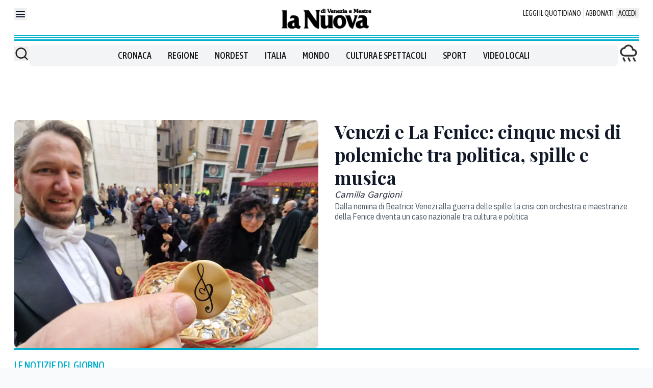

--- FILE ---
content_type: text/x-component
request_url: https://www.nuovavenezia.it/cronaca/prende-pugno-lite-parcheggio-muore-emorragia-vladimir-radu-j2urq19o?_rsc=x2qmb
body_size: 77
content:
0:["4aGj8AaEHwPJov3RP8oOQ",[["children",["path","cronaca/prende-pugno-lite-parcheggio-muore-emorragia-vladimir-radu-j2urq19o","oc"],[["path","cronaca/prende-pugno-lite-parcheggio-muore-emorragia-vladimir-radu-j2urq19o","oc"],{"children":["__PAGE__",{}]}],null,null]]]


--- FILE ---
content_type: text/x-component
request_url: https://www.nuovavenezia.it/nordest/bambino-lasciato-giu-dal-bus-cammina-neve-sei-chilometri-parla-la-mamma-chi-e-kczw8q4i?_rsc=x2qmb
body_size: 89
content:
0:["4aGj8AaEHwPJov3RP8oOQ",[["children",["path","nordest/bambino-lasciato-giu-dal-bus-cammina-neve-sei-chilometri-parla-la-mamma-chi-e-kczw8q4i","oc"],[["path","nordest/bambino-lasciato-giu-dal-bus-cammina-neve-sei-chilometri-parla-la-mamma-chi-e-kczw8q4i","oc"],{"children":["__PAGE__",{}]}],null,null]]]


--- FILE ---
content_type: text/x-component
request_url: https://www.nuovavenezia.it/cronaca/venezia-oss-rinuncia-lavoro-ospedale-privato-vb4ntgtx?_rsc=x2qmb
body_size: 67
content:
0:["4aGj8AaEHwPJov3RP8oOQ",[["children",["path","cronaca/venezia-oss-rinuncia-lavoro-ospedale-privato-vb4ntgtx","oc"],[["path","cronaca/venezia-oss-rinuncia-lavoro-ospedale-privato-vb4ntgtx","oc"],{"children":["__PAGE__",{}]}],null,null]]]


--- FILE ---
content_type: text/x-component
request_url: https://www.nuovavenezia.it/cronaca/sottopasso-via-ulloa-chiuso-causa-delle-infiltrazioni-ai22jz7j?_rsc=x2qmb
body_size: 72
content:
0:["4aGj8AaEHwPJov3RP8oOQ",[["children",["path","cronaca/sottopasso-via-ulloa-chiuso-causa-delle-infiltrazioni-ai22jz7j","oc"],[["path","cronaca/sottopasso-via-ulloa-chiuso-causa-delle-infiltrazioni-ai22jz7j","oc"],{"children":["__PAGE__",{}]}],null,null]]]
